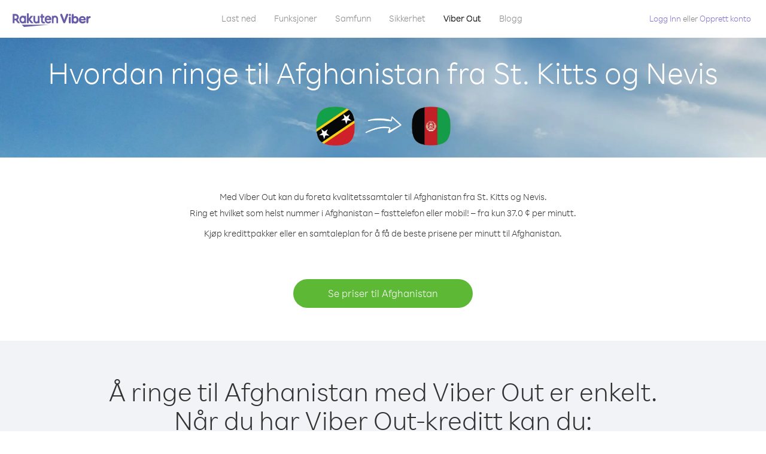

--- FILE ---
content_type: text/html; charset=UTF-8
request_url: https://account.viber.com/no/how-to-call-afghanistan?from=saint-kitts-and-nevis
body_size: 2272
content:
<!DOCTYPE html>
<html lang="no">
    <head>
        <title>Hvordan ringe Afghanistan fra St. Kitts og Nevis | Viber Out</title>
        <meta name="keywords" content="Anropsapp, lave priser, billige samtaler, ringe i utlandet, internasjonale samtaler" />
        <meta name="description" content="Lær hvordan du ringer Afghanistan fra St. Kitts og Nevis med Viber. Ring venner og familie på en hvilken som helst fasttelefon eller mobil med Viber-kreditt, registrer deg i dag på Viber.com" />
        <meta http-equiv="Content-Type" content="text/html; charset=UTF-8" />
        <meta name="viewport" content="width=device-width, initial-scale=1, minimum-scale=1, maximum-scale=1, user-scalable=no" />
        <meta name="format-detection" content="telephone=no" />
        <meta name="msapplication-tap-highlight" content="no" />
        <link rel="icon" type="image/x-icon" href="/favicon.ico">
        <link rel="apple-touch-icon" href="/img/apple-touch-icon/touch-icon-iphone.png" />
        <link rel="apple-touch-icon" sizes="72x72" href="/img/apple-touch-icon/touch-icon-ipad.png" />
        <link rel="apple-touch-icon" sizes="114x114" href="/img/apple-touch-icon/touch-icon-iphone-retina.png" />
        <link rel="apple-touch-icon" sizes="144x144" href="/img/apple-touch-icon/touch-icon-ipad-retina.png" />
            <meta property="og:title" content="Hvordan ringe Afghanistan fra St. Kitts og Nevis | Viber Out" />
    <meta property="og:description" content="Lær hvordan du ringer Afghanistan fra St. Kitts og Nevis med Viber. Ring venner og familie på en hvilken som helst fasttelefon eller mobil med Viber-kreditt, registrer deg i dag på Viber.com" />
    <meta property="og:url" content="https://account.viber.com/how-to-call-afghanistan?from=saint-kitts-and-nevis" />
    <meta property="og:image" content="https://account.viber.com/img/splash.jpg" />

    <link rel="alternate" href="https://account.viber.com/how-to-call-afghanistan?from=saint-kitts-and-nevis" hreflang="x-default" />
<link rel="alternate" href="https://account.viber.com/ar/how-to-call-afghanistan?from=saint-kitts-and-nevis" hreflang="ar" />
<link rel="alternate" href="https://account.viber.com/en/how-to-call-afghanistan?from=saint-kitts-and-nevis" hreflang="en" />
<link rel="alternate" href="https://account.viber.com/ja/how-to-call-afghanistan?from=saint-kitts-and-nevis" hreflang="ja" />
<link rel="alternate" href="https://account.viber.com/es/how-to-call-afghanistan?from=saint-kitts-and-nevis" hreflang="es" />
<link rel="alternate" href="https://account.viber.com/it/how-to-call-afghanistan?from=saint-kitts-and-nevis" hreflang="it" />
<link rel="alternate" href="https://account.viber.com/zh/how-to-call-afghanistan?from=saint-kitts-and-nevis" hreflang="zh" />
<link rel="alternate" href="https://account.viber.com/fr/how-to-call-afghanistan?from=saint-kitts-and-nevis" hreflang="fr" />
<link rel="alternate" href="https://account.viber.com/de/how-to-call-afghanistan?from=saint-kitts-and-nevis" hreflang="de" />
<link rel="alternate" href="https://account.viber.com/hu/how-to-call-afghanistan?from=saint-kitts-and-nevis" hreflang="hu" />
<link rel="alternate" href="https://account.viber.com/pt/how-to-call-afghanistan?from=saint-kitts-and-nevis" hreflang="pt" />
<link rel="alternate" href="https://account.viber.com/ru/how-to-call-afghanistan?from=saint-kitts-and-nevis" hreflang="ru" />
<link rel="alternate" href="https://account.viber.com/be/how-to-call-afghanistan?from=saint-kitts-and-nevis" hreflang="be" />
<link rel="alternate" href="https://account.viber.com/th/how-to-call-afghanistan?from=saint-kitts-and-nevis" hreflang="th" />
<link rel="alternate" href="https://account.viber.com/vi/how-to-call-afghanistan?from=saint-kitts-and-nevis" hreflang="vi" />
<link rel="alternate" href="https://account.viber.com/pl/how-to-call-afghanistan?from=saint-kitts-and-nevis" hreflang="pl" />
<link rel="alternate" href="https://account.viber.com/ro/how-to-call-afghanistan?from=saint-kitts-and-nevis" hreflang="ro" />
<link rel="alternate" href="https://account.viber.com/uk/how-to-call-afghanistan?from=saint-kitts-and-nevis" hreflang="uk" />
<link rel="alternate" href="https://account.viber.com/cs/how-to-call-afghanistan?from=saint-kitts-and-nevis" hreflang="cs" />
<link rel="alternate" href="https://account.viber.com/el/how-to-call-afghanistan?from=saint-kitts-and-nevis" hreflang="el" />
<link rel="alternate" href="https://account.viber.com/hr/how-to-call-afghanistan?from=saint-kitts-and-nevis" hreflang="hr" />
<link rel="alternate" href="https://account.viber.com/bg/how-to-call-afghanistan?from=saint-kitts-and-nevis" hreflang="bg" />
<link rel="alternate" href="https://account.viber.com/no/how-to-call-afghanistan?from=saint-kitts-and-nevis" hreflang="no" />
<link rel="alternate" href="https://account.viber.com/sv/how-to-call-afghanistan?from=saint-kitts-and-nevis" hreflang="sv" />
<link rel="alternate" href="https://account.viber.com/my/how-to-call-afghanistan?from=saint-kitts-and-nevis" hreflang="my" />
<link rel="alternate" href="https://account.viber.com/id/how-to-call-afghanistan?from=saint-kitts-and-nevis" hreflang="id" />


        <!--[if lte IE 9]>
        <script type="text/javascript">
            window.location.replace('/browser-update/');
        </script>
        <![endif]-->
        <script type="text/javascript">
            if (navigator.userAgent.match('MSIE 10.0;')) {
                window.location.replace('/browser-update/');
            }
        </script>

    
<!-- Google Tag Manager -->
<script>(function(w,d,s,l,i){w[l]=w[l]||[];w[l].push({'gtm.start':
            new Date().getTime(),event:'gtm.js'});var f=d.getElementsByTagName(s)[0],
            j=d.createElement(s),dl=l!='dataLayer'?'&l='+l:'';j.async=true;j.src=
            'https://www.googletagmanager.com/gtm.js?id='+i+dl;f.parentNode.insertBefore(j,f);
    })(window,document,'script','dataLayer','GTM-5HCVGTP');</script>
<!-- End Google Tag Manager -->

    
    <link href="https://fonts.googleapis.com/css?family=Roboto:100,300,400,700&amp;subset=cyrillic,greek,vietnamese" rel="stylesheet">
    </head>
    <body class="">
        <noscript id="noscript">For en optimalisert opplevelse på Viber.com, må du aktivere Javascript.</noscript>

        <div id="page"></div>
        
<script>
    window.SERVER_VARIABLES = {"country_destination":{"code":"AF","prefix":"93","additional_prefixes":[],"vat":0,"excluding_vat":false,"name":"Afghanistan"},"country_origin":{"code":"KN","prefix":"1","additional_prefixes":[],"vat":0,"excluding_vat":false,"name":"St. Kitts og Nevis"},"destination_rate":"37.0 \u00a2","country_page_url":"\/no\/call-afghanistan","env":"prod","languages":[{"code":"ar","name":"\u0627\u0644\u0644\u063a\u0629 \u0627\u0644\u0639\u0631\u0628\u064a\u0629","is_active":true,"is_active_client":true},{"code":"en","name":"English","is_active":true,"is_active_client":true},{"code":"ja","name":"\u65e5\u672c\u8a9e","is_active":true,"is_active_client":true},{"code":"es","name":"Espa\u00f1ol","is_active":true,"is_active_client":true},{"code":"it","name":"Italiano","is_active":true,"is_active_client":true},{"code":"zh","name":"\u7b80\u4f53\u4e2d\u6587","is_active":true,"is_active_client":true},{"code":"fr","name":"Fran\u00e7ais","is_active":true,"is_active_client":true},{"code":"de","name":"Deutsch","is_active":true,"is_active_client":true},{"code":"hu","name":"Magyar","is_active":true,"is_active_client":true},{"code":"pt","name":"Portugu\u00eas","is_active":true,"is_active_client":true},{"code":"ru","name":"\u0420\u0443\u0441\u0441\u043a\u0438\u0439","is_active":true,"is_active_client":true},{"code":"be","name":"\u0411\u0435\u043b\u0430\u0440\u0443\u0441\u043a\u0430\u044f","is_active":true,"is_active_client":true},{"code":"th","name":"\u0e20\u0e32\u0e29\u0e32\u0e44\u0e17\u0e22","is_active":true,"is_active_client":true},{"code":"vi","name":"Ti\u1ebfng Vi\u1ec7t","is_active":true,"is_active_client":true},{"code":"pl","name":"Polski","is_active":true,"is_active_client":true},{"code":"ro","name":"Rom\u00e2n\u0103","is_active":true,"is_active_client":true},{"code":"uk","name":"\u0423\u043a\u0440\u0430\u0457\u043d\u0441\u044c\u043a\u0430","is_active":true,"is_active_client":true},{"code":"cs","name":"\u010ce\u0161tina","is_active":true,"is_active_client":true},{"code":"el","name":"\u0395\u03bb\u03bb\u03b7\u03bd\u03b9\u03ba\u03ac","is_active":true,"is_active_client":true},{"code":"hr","name":"Hrvatski","is_active":true,"is_active_client":true},{"code":"bg","name":"\u0411\u044a\u043b\u0433\u0430\u0440\u0441\u043a\u0438","is_active":true,"is_active_client":true},{"code":"no","name":"Norsk","is_active":true,"is_active_client":true},{"code":"sv","name":"Svenska","is_active":true,"is_active_client":true},{"code":"my","name":"\u1019\u103c\u1014\u103a\u1019\u102c","is_active":true,"is_active_client":true},{"code":"id","name":"Bahasa Indonesia","is_active":true,"is_active_client":true}],"language":"no","isClientLanguage":false,"isAuthenticated":false};
</script>

        
                    <link href="/dist/styles.495fce11622b6f2f03e6.css" media="screen" rel="stylesheet" type="text/css" />
        
            <script src="/dist/how-to-call.bundle.64825068fc4310f48587.js"></script>
    </body>
</html>
